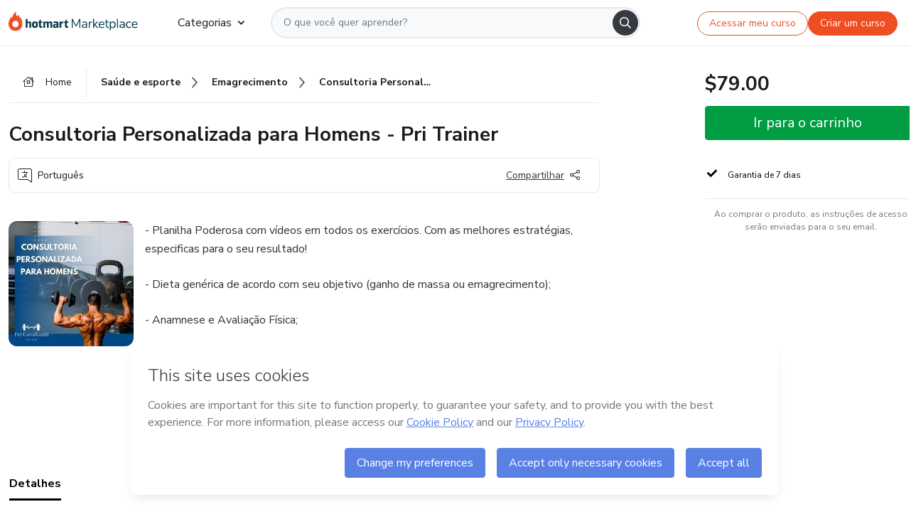

--- FILE ---
content_type: text/html;charset=UTF-8
request_url: https://sso.hotmart.com/signup?variant&noLogo&nofooter&transparent&embed&locale=pt-br&service=https%3A%2F%2Fapp.hotmart.com%2F&isEmbed=true&element=modal&url=https://sso.hotmart.com/signup?variant&noLogo&nofooter&transparent&embed&locale=pt-br&referrer=https://hotmart.com/marketplace/produtos/plano-alimentar-para-emagrecer-secjr/N72710696N
body_size: 21947
content:
<!DOCTYPE html><html id="root" lang="pt-BR">
<head>
    <meta charset="UTF-8"/><meta http-equiv="X-UA-Compatible" content="IE=edge"/><meta name="viewport" content="width=device-width, initial-scale=1, shrink-to-fit=no"/><meta name="_csrf"/><meta name="_csrf_header"
          content="_csrf"/><title>Cadastro - Hotmart</title>

    <link rel="stylesheet" type="text/css" href="/webjars/normalize.css/8.0.1/normalize-112272e51c80ffe5bd01becd2ce7d656.css" /><link rel="stylesheet" type="text/css" href="/webjars/bootstrap/5.2.0/css/bootstrap-grid.min-c7188b04e91a2f04d198acbd020e193d.css" /><link rel="stylesheet" type="text/css" href="/webjars/material-components-web/14.0.0/dist/material-components-web.min-9da9033e8d04504fe54b3dbb1298fd78.css" /><link rel="stylesheet" type="text/css" href="/webjars/mdi__font/6.5.95/css/materialdesignicons.min-39eba25ee130ff95e98b93f32a61fa70.css" /><link rel="stylesheet" type="text/css" href="https://stackpath.bootstrapcdn.com/bootstrap/4.5.0/css/bootstrap.min.css" integrity="sha384-9aIt2nRpC12Uk9gS9baDl411NQApFmC26EwAOH8WgZl5MYYxFfc+NcPb1dKGj7Sk" crossorigin="anonymous"/><link rel="stylesheet" type="text/css" href="https://fonts.googleapis.com/css?family=Nunito+Sans:400,400i,700"/><link rel="stylesheet" type="text/css" href="/themes/custom/css/custom-64662a4b0e736b5f508636d616f5a5a1.css?v=0.10.1"/><link id="favicon" rel="shortcut icon" href="/favicon-transparent-11fb4799192313dd5474a343d9cc0a17.ico" type="image/x-icon"/><script type="text/javascript">
  class ClientInfo {
    #data = null;

    constructor() {
      // Ensures CLIENT_INFO as a singleton.
      if (!window.CLIENT_INFO) this.#fetchData();
    }
    /**
     * @description
     * Fetches client info. 
     * i.e: client IP, region, timezone and so on.
     */
    async #fetchData() {
      try {
        const response = await fetch('https://api-ip.hotmart.com/api/ip/info');

        if (response.status !== 200) throw response.status;

        this.#data = await response.json();
      } catch (error) {
        console.error('[API-IP-HOTMART]', error);
      }
    }

    async #getProperty(name = '') {
      if (this.#data) return this.#data[name];

      await this.#fetchData();
      return this.#data[name];
    }

    getIp() {
      return this.#getProperty('ip');
    }
  }
  // Attaches client location information to the Window object as soon as the client-info fragment is injected.
  window.CLIENT_INFO = new ClientInfo();
</script>
<script type="text/javascript" src="/analytics/analytics-3bdb0c17ce2ae3fce698f60f34cbc64a.js"></script>
    <script type="text/javascript" src="/analytics/analytics-dataLayer-754ae0dd54359dd8b25ccd0f660e69ae.js"></script>
    <script type="text/javascript" src="/utils/fields-90a70bd5e71881f870de5af4bb22077f.js"></script>
    <link rel="canonical" href="https://sso.hotmart.com/signup" /><meta http-equiv="X-UA-Compatible" content="IE=edge"/><meta name="viewport" content="width=device-width, initial-scale=1, shrink-to-fit=no"/></head>

<body class="hot-application dark-mode new-variant embed new-variant--transparent    without-footer"
    >
    <noscript>
  <iframe src="https://www.googletagmanager.com/ns.html?id=GTM-PKWBBW7" height="0" width="0"
    style="display:none;visibility:hidden">
  </iframe>
</noscript>
    
    <script type="text/javascript">
    /*<![CDATA[*/
    var GET_SERVICE_NAME = "Business Workspace"
    var GET_THEME_NAME = "custom"
    var GET_CLIENT_ID = "8cef361b-94f8-4679-bd92-9d1cb496452d"
    var IS_LOCAL = false
    var IS_STAGING = false
    var IS_PRODUCTION = true
    var ENV = "production"
    var RETRIEVE_DEVICE_FINGERPRINT = true
    var IS_PASSWORDLESS = false
    var IS_CLARITY_ENABLED = true
    
    /**
     * Error message mapping configuration for toast error conversion system
     * 
     * @description
     * Maps error keys to message pairs (default/override) used by the toast error
     * conversion system. When a toast error appears, the system matches the
     * 'default' message and replaces it with the 'override' message for field validation.
     * 
     * @example
     * // Toast shows default message: "Authentication failed"
     * // System converts to override: "Please verify your credentials"
     */
    var ERRORS_OVERRIDE = {
        'signup.email.duplicate': {
            default: "Email existente. Identificamos que voc\u00EA j\u00E1 possui uma conta com este email na Hotmart. Recupere sua senha e\/ou fa\u00E7a login.",
            override: "Este e-mail j\u00E1 est\u00E1 associado a uma conta. <a href=\"#\" onclick=\"switchToLogin()\">Clique para entrar na sua conta.<\/a>"
        },
        'login.invalid.credentials': {
            default: "Usu\u00E1rio ou senha inv\u00E1lidos.",
            override: "Email ou senha incorretos. Verifique se digitou tudo corretamente."
        },
        'passwordless.code.invalid': {
            default: "C\u00F3digo inv\u00E1lido",
            override: "C\u00F3digo inv\u00E1lido"
        },
        'passwordless.code.expired': {
            default: "C\u00F3digo expirado",
            override: "C\u00F3digo expirado"
        },
        'passwordless.authentication.failure': {
            default: "As credenciais s\u00E3o rejeitadas\/inv\u00E1lidas e a tentativa de autentica\u00E7\u00E3o falhou.",
            override: "C\u00F3digo inv\u00E1lido"
        }
    }
</script>
<script type="text/javascript">
  const getToggle = async (name) => {
    if (!name || window.ENV === 'production') return;

    TOGGLES = window.TOGGLES || new Map();

    if (TOGGLES.has(name)) return TOGGLES.get(name);

    try {
      const response = await fetch(`/rest/v1/unleash/toggle?toggle=${name}`)

      if (response.status !== 200) return;

      const {value} = await response.json();

      TOGGLES.set(name, !!value);

      return TOGGLES.get(name);
    } catch (error) {
      console.error('TOGGLE', error)
    }
  };
</script>
    <script type="text/javascript">
  /*<![CDATA[*/
  (() => {
    if (typeof window.injectFile === 'function') return;

    window.injectFile = (type, src, id = '') => {
      if (type === 'js') {
        const script = document.createElement('script');
        script.id = id;
        script.src = src;
        script.type = 'text/javascript';
        document.head.appendChild(script);

        return;
      }
      if (type === 'css') {
        const link = document.createElement('link');
        link.id = id;
        link.href = src;
        link.rel = 'stylesheet';
        link.as = 'stylesheet';
        link.type = 'text/css';
        document.head.appendChild(link);
      }
    }
  })();
  /*]]>*/
</script>

  <link id="js-production" rel="preload" as="script" href="/themes/custom/js/custom.bundle.min.js?v=0.10.1" /><script type="text/javascript">
  /*<![CDATA[*/
  (async () => {
    const type = "js";
    const stagingSrc = "\/themes\/custom\/js\/custom.bundle.js?v=0.10.1";
    const productionSrc = "\/themes\/custom\/js\/custom.bundle.min.js?v=0.10.1";
    const TOGGLE_NAME = 'SSO_PRODUCTION_BUNDLE_ACTIVE';
    
    try {
      const toggleValue = await getToggle(TOGGLE_NAME);
      const toggleActive = ENV === 'staging' && toggleValue === true;
      const isProduction = ENV === 'production';
      const src = isProduction || toggleActive ? productionSrc : stagingSrc;
      
      window.injectFile(type, src, `bundle-${type}`);
    } catch (error) {
      console.error('[Load bundle]', error)
    }
  })();
  /*]]>*/
  </script>
<script type="text/javascript" src="/webjars/es5-shim/4.5.9/es5-shim.min-136920ce3d575efb89300c3c277555fb.js"></script>
<script type="text/javascript" src="/webjars/css-vars-ponyfill/2.4.7/dist/css-vars-ponyfill.min-dc852ae58e431362175e9c153084bc4b.js"></script>
<script type="text/javascript" src="/webjars/jquery/3.6.1/jquery.min-00727d1d5d9c90f7de826f1a4a9cc632.js"></script>
<script type="text/javascript" src="/webjars/material-components-web/14.0.0/dist/material-components-web.min-3c99031127092dd1984f2e3aa6aeed8b.js"></script>
<script type="text/javascript" src="/webjars/dompurify/2.4.3/dist/purify.min-64ed1148755a7234aadfe2083c2a730b.js"></script>
<script type="text/javascript" src="//stackpath.bootstrapcdn.com/bootstrap/4.5.0/js/bootstrap.min.js"></script>
<script type="text/javascript" src="https://cdn.jsdelivr.net/npm/jquery-validation@1.17.0/dist/jquery.validate.min.js"></script>


<script type="text/javascript" src="/js/cas-61f5fd5b78d6ef99156138850adf0698.js?v=0.10.1,/js/material.js"></script>
<script type="text/javascript" src="//static.hotmart.com/hot-gdpr/cookieconsent.min.js"></script>

<script>
    if (typeof resourceLoadedSuccessfully === "function") {
        /*<![CDATA[*/
        const isEmbedded = true;
        /*]]>*/
        if (isEmbedded) {
            resourceLoadedSuccessfullyEmbedded();
        } else {
            resourceLoadedSuccessfully();
        }
    }
    cssVars({});

    function resourceLoadedSuccessfullyEmbedded() {
        /* 
        FROM cas-server-support-thymeleaf
        VERSION 6.3.7.4
        NEED TO CHECK DIFF WHEN UPDATING APEREO CAS PLATFORM, REMOVED FOCUS TO AVOID UNWANTED SCROLL
        */
        $(document).ready(function () {
            if (trackGeoLocation) {
                requestGeoPosition();
            }

            preserveAnchorTagOnForm();
            preventFormResubmission();

            let $revealpassword = $('.reveal-password');
            $revealpassword.mouseup(function (ev) {
                $('.pwd').attr('type', 'password');
                $(".reveal-password-icon").removeClass("mdi mdi-eye-off").addClass("mdi mdi-eye");
                ev.preventDefault();
            })

            $revealpassword.mousedown(function (ev) {
                $('.pwd').attr('type', 'text');
                $(".reveal-password-icon").removeClass("mdi mdi-eye").addClass("mdi mdi-eye-off");
                ev.preventDefault();
            });

            if (typeof (jqueryReady) == 'function') {
                jqueryReady();
            }
        });
    }
    
    function redirectToLogin() {
        let destination = "/login";
        let pathname = window.location.pathname;
        if (pathname.indexOf("/oidc/authorize") >= 0) {
            destination = "/oidc/authorize";
        } else if (pathname.indexOf("/oidc/oidcAuthorize") >= 0) {
            destination = "/oidc/oidcAuthorize";
        } else if (pathname.indexOf("/oauth2.0/authorize") >= 0) {
            destination = "/oauth2.0/authorize";
        }
        window.location.href = destination + window.location.search;
    }

    $(document).ready(function () {
        $('.toast').toast({animation: true, delay: 4000});
        $('.toast').toast('show');
    });

    function saveSignupState() {
        const state = {
            referrer: document.referrer,
            url: document.URL,
            isEmbed: window.self !== window.top,
            when: new Date()
        };

        localStorage.setItem("sso.signup.state", JSON.stringify(state));
    }
    
    function saveLoginState() {
        let origin;
        let ssoDomain = document.location.protocol + "//" + document.location.host;
        if (document.referrer && document.referrer.substring(0, ssoDomain.length) !== ssoDomain) {
            origin = document.referrer.split("?")[0];
        }

        /*<![CDATA[*/
        let propertyReferrer = ""
        /*]]>*/
        if(propertyReferrer != '') {
           origin = propertyReferrer;
        }

        let state;
        if (localStorage.getItem("sso.state")) {
            state = JSON.parse(localStorage.getItem("sso.state"));
            state.url = document.URL;
            state.referrer = origin ? origin : state.referrer;
            state.when = new Date();
        } else {
            state = {
                referrer: origin,
                url: document.URL,
                when: new Date()
            };
        }

        localStorage.setItem("sso.state", JSON.stringify(state));
    }

    function getUrlParameter(sUrl, sParam) {
        const sQueryString = sUrl.substring(sUrl.indexOf('?') + 1);
        let sPageURL = sQueryString,
            sURLVariables = sPageURL.split('&'),
            sParameterName,
            i;

        for (i = 0; i < sURLVariables.length; i++) {
            sParameterName = sURLVariables[i].split('=');

            if (sParameterName[0] === sParam) {
                return sParameterName[1] === undefined ? true : decodeURIComponent(sParameterName[1]);
            }
        }
    }

    function resolveRedirectUrl(fallbackUrl) {
        const sState = localStorage.getItem("sso.state");
        if (sState) {
            const state = JSON.parse(sState);
            if (state.referrer) {
                return state.referrer;
            } else {
                const service = getUrlParameter(state.url, "service");
                if (service) {
                    const url = getUrlParameter(service, "redirect_uri");
                    if (url) {
                        return url;
                    }

                    return service;
                }
            }
        }

        return fallbackUrl;
    }

    function loginEvent(url) {
        const transformedUrl = convertToSnakeCase(url.replace(/https_|http_|www_|_com|_br/g,''));
        analyticsEvent(GET_SERVICE_NAME, "Login", "Login", "Login", "login_" + transformedUrl);
    }

    function handleLoginRedirect(element) {
        /*<![CDATA[*/
        const fallbackUrl = "https://www.hotmart.com/pt-BR";
        /*]]>*/

        const url = resolveRedirectUrl(fallbackUrl);
        loginEvent(url)
        element.attr("href", url);
        window.top.location.href = url;
    }

    function togglePassword(button, fieldId) {
        const field = document.getElementById(fieldId);
        button.classList.add("mystyle");
        if (field.type === "password") {
            field.type = "text";
            // TODO replace only svg reference
            button.innerHTML = "<svg class=\"svg-inline--fa fa-eye-slash fa-w-20\" aria-hidden=\"true\" focusable=\"false\" data-prefix=\"far\" data-icon=\"eye-slash\" role=\"img\" xmlns=\"http://www.w3.org/2000/svg\" viewBox=\"0 0 640 512\" data-fa-i2svg=\"\"><path fill=\"currentColor\" d=\"M634 471L36 3.51A16 16 0 0 0 13.51 6l-10 12.49A16 16 0 0 0 6 41l598 467.49a16 16 0 0 0 22.49-2.49l10-12.49A16 16 0 0 0 634 471zM296.79 146.47l134.79 105.38C429.36 191.91 380.48 144 320 144a112.26 112.26 0 0 0-23.21 2.47zm46.42 219.07L208.42 260.16C210.65 320.09 259.53 368 320 368a113 113 0 0 0 23.21-2.46zM320 112c98.65 0 189.09 55 237.93 144a285.53 285.53 0 0 1-44 60.2l37.74 29.5a333.7 333.7 0 0 0 52.9-75.11 32.35 32.35 0 0 0 0-29.19C550.29 135.59 442.93 64 320 64c-36.7 0-71.71 7-104.63 18.81l46.41 36.29c18.94-4.3 38.34-7.1 58.22-7.1zm0 288c-98.65 0-189.08-55-237.93-144a285.47 285.47 0 0 1 44.05-60.19l-37.74-29.5a333.6 333.6 0 0 0-52.89 75.1 32.35 32.35 0 0 0 0 29.19C89.72 376.41 197.08 448 320 448c36.7 0 71.71-7.05 104.63-18.81l-46.41-36.28C359.28 397.2 339.89 400 320 400z\"></path></svg>";
        } else {
            field.type = "password";
            // TODO replace only svg reference
            button.innerHTML = "<svg class=\"svg-inline--fa fa-eye fa-w-18\" aria-hidden=\"true\" focusable=\"false\" data-prefix=\"far\" data-icon=\"eye\" role=\"img\" xmlns=\"http://www.w3.org/2000/svg\" viewBox=\"0 0 576 512\" data-fa-i2svg=\"\"><path fill=\"currentColor\" d=\"M288 144a110.94 110.94 0 0 0-31.24 5 55.4 55.4 0 0 1 7.24 27 56 56 0 0 1-56 56 55.4 55.4 0 0 1-27-7.24A111.71 111.71 0 1 0 288 144zm284.52 97.4C518.29 135.59 410.93 64 288 64S57.68 135.64 3.48 241.41a32.35 32.35 0 0 0 0 29.19C57.71 376.41 165.07 448 288 448s230.32-71.64 284.52-177.41a32.35 32.35 0 0 0 0-29.19zM288 400c-98.65 0-189.09-55-237.93-144C98.91 167 189.34 112 288 112s189.09 55 237.93 144C477.1 345 386.66 400 288 400z\"></path></svg>";
        }
    }

    function clearSessionAndRedirect(redirectUrl) {
        const urlLogin = "https:\/\/sso.hotmart.com\/signup?variant\u0026noLogo\u0026nofooter\u0026transparent\u0026embed\u0026locale=pt-br\u0026service=https%3A%2F%2Fapp.hotmart.com%2F\u0026isEmbed=true\u0026element=modal\u0026url=https:\/\/sso.hotmart.com\/signup?variant\u0026noLogo\u0026nofooter\u0026transparent\u0026embed\u0026locale=pt-br\u0026referrer=https:\/\/hotmart.com\/marketplace\/produtos\/plano-alimentar-para-emagrecer-secjr\/N72710696N";
        const redirect = urlLogin || redirectUrl

        $('body').append('<div id="clearSessionDiv" class="d-none"></div>');
        $('<iframe>', {
            id: 'clearSessionIframe',
            src: location.origin + '/logout',
            onload: function () {
                setTimeout(function () {location.href = redirect;}, 500);
            }
        }).appendTo('#clearSessionDiv');
    }

    const clearUrlParam = (paramName = '') => {
        const url = new URL(window.location.href)
        const urlLogin = "https:\/\/sso.hotmart.com\/signup?variant\u0026noLogo\u0026nofooter\u0026transparent\u0026embed\u0026locale=pt-br\u0026service=https%3A%2F%2Fapp.hotmart.com%2F\u0026isEmbed=true\u0026element=modal\u0026url=https:\/\/sso.hotmart.com\/signup?variant\u0026noLogo\u0026nofooter\u0026transparent\u0026embed\u0026locale=pt-br\u0026referrer=https:\/\/hotmart.com\/marketplace\/produtos\/plano-alimentar-para-emagrecer-secjr\/N72710696N";
        const redirect = urlLogin || url.href
        
        url.searchParams.delete(paramName)
        window.history.replaceState(null, '', url)

        window.location.href = redirect
    }

    const convertToSnakeCase = string => {
        return string.replace(/\W+/g, " ")
            .split(/ |\B(?=[A-Z])/)
            .map(word => word.toLowerCase())
            .join('_');
    }

    const createUUID = () => {
        return 'xxxxxxxx-xxxx-4xxx-yxxx-xxxxxxxxxxxx'.replace(/[xy]/g, c => {
            const r = (Math.random() * 16) | 0;
            const v = c === 'x' ? r : (r & 0x3) | 0x8;
            return v.toString(16);
        });
    }

    // Redirects the user to the correct domain if they are on a surrogate domain
    function redirectIfSurrogate() {
        const currentUrl = new URL(window.location.href);
        
        if (currentUrl.host.includes('-surrogate')) {
            const updatedHost = currentUrl.host.replace('-surrogate', '');
            
            currentUrl.host = updatedHost;
            
            window.location.href = currentUrl.toString();
        }
    }

    redirectIfSurrogate();
    
    scriptRunner = (fn) => {
        document.readyState === 'complete' ? fn() : window.addEventListener('load', fn)
    }
</script>
    <script>
  /*<![CDATA[*/
  var trackGeoLocation = false;
  var googleAnalyticsTrackingId = null;
  /*]]>*/
</script>
    <script type="text/javascript">
        $(document).ready(function () {
            let csrf = $('meta[name="_csrf"]').attr('content');
            let csrfHeader = $('meta[name="_csrf_header"]').attr('content');
            $('form').each(function () {
                $(this).append('<input type="hidden" name="' + csrfHeader + '" value="' + csrf + '"/>');
            });
        });
    </script>
<script type="text/javascript" src="/utils/cookies-6ba433f6da7132f97750cf18e2b4a74e.js"></script>
    <div class="modal fade" id="app-modal" tabindex="-1" role="dialog" aria-labelledby="myModalLabel" aria-hidden="true">
    <div class="modal-dialog modal-dialog-centered" role="document">
      <div class="modal-content">
        <button type="button" id="iconClose" class="close" data-dismiss="modal" aria-label="Close">
          <span aria-hidden="true">&times;</span>
        </button>
        <img loading="lazy" id="modal-image" alt="Icon modal"><div class="modal-header" id="modal-header">
          <h5 class="modal-title text-center" id="modal-title">Título do Modal</h5>
        </div>
        <div class="modal-body" id="modal-body"></div>
        <div class="modal-footer" id="modal-footer">
          <button type="button" id="buttonClose" class="btn modal-btn-close" data-dismiss="modal">Fechar</button>
          <button type="button" class="btn btn-primary modal-btn-action" id="actionButton">Salvar mudanças</button>
        </div>
      </div>
    </div>
  </div>

  
<script type="text/javascript">
  /*<![CDATA[*/
    const title = "Os Cookies est\u00E3o desativados";
    const body = "Os Cookies do seu navegador est\u00E3o desativados. Ative-os para acesar a plataforma. <a href=\"https:\/\/help.hotmart.com\/pt-BR\/article\/como-permitir-cookies-no-seu-navegador\/17198106086285\" class=\"font-weight-bold modal__link\" target=\"_blank\">Saiba mais<\/a>";
    const textActionButton = "Tentar novamente";
  /*]]>*/

  window.addEventListener('load', () => {
    if (!navigator.cookieEnabled) {
      const modal = new window.Modal();
      modal.show({
        title,
        body,
        textActionButton,
        hideCloseButton: true,
        hideCloseIcon: true,
        disableBackdrop: true,
        actionCallback: () => {
          window.location.reload();
        }
      });
    }
  })
  </script>
<main role="main" class="hot-login">
        <div id="loader" class="loader">
            <span class="spinner-border" role="status" aria-hidden="true"></span>
        </div>

        <div class="hot-authentication">
            <div id="authentication-wrapper" class="authentication-sidebar">
                <header id="login-custom-header" class="login-custom-header hidden">
        <hc-h id="header-title"size="small">Logo</hc-h>
    <img id="login-custom-header-logo" class="login-custom-header-logo hidden"><hc-button 
        id="help-button" class="hidden" variation="secondary" context="neutral" size="small"
        href="https://help.hotmart.com/pt-br/article/39413024793613/" target="_blank">
            <i slot="icon" class="fa-light fa-pen">
                <svg xmlns="http://www.w3.org/2000/svg" viewBox="0 0 512 512" class="circle-question" fill="#707780" width="14px"><!--!Font Awesome Free v7.0.1 by @fontawesome - https://fontawesome.com License - https://fontawesome.com/license/free Copyright 2025 Fonticons, Inc.--><path d="M464 256a208 208 0 1 0 -416 0 208 208 0 1 0 416 0zM0 256a256 256 0 1 1 512 0 256 256 0 1 1 -512 0zm256-80c-17.7 0-32 14.3-32 32 0 13.3-10.7 24-24 24s-24-10.7-24-24c0-44.2 35.8-80 80-80s80 35.8 80 80c0 47.2-36 67.2-56 74.5l0 3.8c0 13.3-10.7 24-24 24s-24-10.7-24-24l0-8.1c0-20.5 14.8-35.2 30.1-40.2 6.4-2.1 13.2-5.5 18.2-10.3 4.3-4.2 7.7-10 7.7-19.6 0-17.7-14.3-32-32-32zM224 368a32 32 0 1 1 64 0 32 32 0 1 1 -64 0z"/></svg>
            </i>
            <slot>Ajuda</slot>
        </hc-button>
</header>
                <div id="wrapper-card" class="authentication authentication-wrapper d-flex flex-column ">
                        <div class="authentication__main-content authentication-sidebar-content d-flex flex-column justify-content-end h-100 justify-content-center">
                            <div class="d-flex w-100 align-items-center justify-content-center login-title">
                                <hc-p id="brand-name"></hc-p>
                                <img id="brand-logo" class="brand-logo hidden" alt="Logo"></div>
                            <hc-h id="screen-title" class="page-title" size="small" strong>Criar conta</hc-h>
        <hc-p size="micro" id="signup">
            <span>Cadastro rápido, seguro e do seu jeito.</span>
        </hc-p>
        <form class="signup-form d-flex flex-column h-100" method="post" id="fm2" autocomplete="off">
            <div id="social-login-custom">
  <script type="text/javascript" defer>
    const signUpProvider = "1";
    const signUpProviderOk = "0";
    const signUpUserProfile = "SELLER";
    const signUpUrl = "\/signup?service=https%3A%2F%2Fapp.hotmart.com%2F";
    const isTemplateHotmartApp = GET_THEME_NAME === 'hotmart-app';

    function redirect(button) {
      const href = button?.getAttribute('data-href');
      const url = new URL(href, window.location.origin);
      const serviceEncoded = url.searchParams.get('service');

      if (window.RETRIEVE_DEVICE_FINGERPRINT && window.DEVICE_FINGERPRINT && serviceEncoded) {
        const serviceUrl = new URL(serviceEncoded);
        const did = window.DEVICE_FINGERPRINT;
        serviceUrl.searchParams.append('did', did);
        url.searchParams.set('service', serviceUrl.toString());
      }
      
      window.top.location.href = url.toString();
    }

    function showAgreeErrorToast() {
      const toastElement = document.getElementById('toast-error-agree')
      toastElement?.classList.remove('d-none');
      $('.toast').toast({ animation: true, delay: 4000 });
      $('.toast').toast('show');
    }

    function updateUrlWithParams(baseLocation, providerSelected) {
      const agreeCheckBox = document.getElementById('agreeCheckBox');
      const seller = document.getElementById('seller');
      const buyer = document.getElementById('buyer');

      let location = `${baseLocation}&providerSelected=${providerSelected}`;

      if (!agreeCheckBox?.checked) {
        location += '&agreeCheckBoxUnChecked=1';
      } else if (seller?.checked) {
        location += '&userProfile=SELLER';
      } else if (buyer?.checked || isTemplateHotmartApp) {
        location += '&userProfile=BUYER';
      }

      return location;
    }

    function validAgreeCheckBox() {
      const agreeCheckBox = document.getElementById('agreeCheckBox');
      return agreeCheckBox?.checked
    }

    function handleSignUpProvider(button) {
      const providerSelected = button.getAttribute("providerSelected");
      const providerInput = document.getElementById('providerSelected');
      let location = button.getAttribute('data-href');

      if (signUpProvider === '1' && signUpProviderOk === '0') {
        if (providerInput && providerSelected) {
          providerInput.value = providerSelected;
          location = updateUrlWithParams(signUpUrl, providerSelected);
        }
        syncAgreeCheckBoxState();
      }

      if (validAgreeCheckBox()) {
        window.top.location.href = location;
      } else {
        showAgreeErrorToast()
      }
    }

    function syncAgreeCheckBoxState() {
      const url = new URL(window.location.href);
      const agreeCheckBox = document.getElementById('agreeCheckBox');

      if (agreeCheckBox.checked) {
        url.searchParams.delete('agreeCheckBoxUnChecked');
        window.history.replaceState(null, '', url);
      }
    }

    function modalSignupApple(button) {
      if (!window.Modal) return;

      const modal = new window.Modal();
      const title = "Compartilhe seu email e melhore sua experi\u00EAncia";
      const body = "<p>Ao usar Apple para seu cadastro, voc\u00EA pode <strong>compartilhar<\/strong> ou <strong>ocultar<\/strong> seu email.<\/p><p>Se voc\u00EA optar por <strong>ocultar seu email<\/strong>, <strong>n\u00E3o conseguiremos identificar sua conta<\/strong> e direcionar as compras Hotmart para ela.<\/p><p>Sugerimos que selecione a op\u00E7\u00E3o <strong>Compartilhar Meu Email<\/strong> para uma melhor experi\u00EAncia com nossos produtos.<\/p>";
      const textButtonAction = "Ir para cadastro Apple";
      const textCloseButton = "Fechar";

      if (validAgreeCheckBox()) {
        modal.show({
          title: title,
          body: body,
          textActionButton: textButtonAction,
          textCloseButton: textCloseButton,
          image: 'themes/hotmart/images/modal-signup-apple.svg',
          disableBackdrop: true,
          actionCallback: () => {
            modal.hide();
            handleSignUpProvider(button);
          }
        });
      } else {
        showAgreeErrorToast()
      }
    }

    if (signUpProviderOk === '1') {
      const idProviderButton = 'providerButton_' + document.getElementById('providerSelected').value;
      const providerButton = document.getElementById(idProviderButton);

      if (providerButton) {
        analyticsEvent(GET_SERVICE_NAME, 'CreateYourAccount', 'CreateAnAccount', signUpUserProfile);
        redirect(providerButton);
      }
    }
  </script>

  <style>
    .sso-providers__button {
      flex: 1;
      font-size: 16px;
      width: 100%;
      font-weight: 400;
      height: 44px;
      border: 1px solid #D9D9D9;
      border-radius: 5px;
      background-color: transparent;
      margin-bottom: 10px;
    }

    .sso-providers__button__icon {
      font-size: 16px;
    }

    body.hot-application .sso-providers__button svg {
      fill: #000;
    }

    body.new-variant--light .sso-providers__button svg {
      fill: #fff;
    }

    body.new-variant--dark .sso-providers__button svg {
      fill: #000;
    }

    body.new-variant:not(.new-variant--light):not(.new-variant--dark) .sso-providers__button svg {
      fill: #000;
    }

    .sso_providers__button__dark {
      border: 0.87px solid #000;
    }

    .sso-providers__button__text {
      margin-left: 10px;
    }

    body.new-variant--dark span {
      color: #000 !important;
    }

    /* LIGHT/DARK MODE TEMPLATE CUSTOM */
    .dark-mode span {
      color: #fff !important;
    }

    .dark-mode .icon-white path {
      fill: #fff;
    }

    .divider-line {
      border-bottom: 1px solid #D9D9D9;
      margin: 10px 0;
      flex-basis: 45%;
    }

    .divider-container {
      display: flex;
      justify-content: center;
      column-gap: 5%;
      margin-bottom: var(--spacer-3);
    }

    .top-variant {
      margin-bottom: var(--spacer-4);
    }
  </style>
    <!-- SSO providers divider --><div role="alert" id="toast-error-agree" class="toast d-none" aria-live="assertive" aria-atomic="true">
    <div class="toast-body">
      <p class="mb-0">Aceite os Termos de Uso da Hotmart para continuar</p>
    </div>
  </div>
  <!-- Signin/up google --><div class="sso_providers">
    <!-- Render Google button first --><button track-event type="button"
          id="providerButton_google2" providerSelected="google2" class="sso-providers__button"
          onclick="handleSignUpProvider(this)" data-href="clientredirect?client_name=Google&amp;service=https%3A%2F%2Fapp.hotmart.com%2F&amp;locale=pt-br">

          <svg xmlns="http://www.w3.org/2000/svg" width="16" class="sso-providers__button__icon svg-inline--fa"
            viewBox="-3 0 262 262" preserveAspectRatio="xMidYMid">
            <path
              d="M255.878 133.451c0-10.734-.871-18.567-2.756-26.69H130.55v48.448h71.947c-1.45 12.04-9.283 30.172-26.69 42.356l-.244 1.622 38.755 30.023 2.685.268c24.659-22.774 38.875-56.282 38.875-96.027"
              fill="#4285F4" /><path
              d="M130.55 261.1c35.248 0 64.839-11.605 86.453-31.622l-41.196-31.913c-11.024 7.688-25.82 13.055-45.257 13.055-34.523 0-63.824-22.773-74.269-54.25l-1.531.13-40.298 31.187-.527 1.465C35.393 231.798 79.49 261.1 130.55 261.1"
              fill="#34A853" /><path
              d="M56.281 156.37c-2.756-8.123-4.351-16.827-4.351-25.82 0-8.994 1.595-17.697 4.206-25.82l-.073-1.73L15.26 71.312l-1.335.635C5.077 89.644 0 109.517 0 130.55s5.077 40.905 13.925 58.602l42.356-32.782"
              fill="#FBBC05" /><path
              d="M130.55 50.479c24.514 0 41.05 10.589 50.479 19.438l36.844-35.974C195.245 12.91 165.798 0 130.55 0 79.49 0 35.393 29.301 13.925 71.947l42.211 32.783c10.59-31.477 39.891-54.251 74.414-54.251"
              fill="#EB4335" /></svg>
          <span class="sso-providers__button__text">Entrar com Google</span>
        </button>
      <!-- Signin/up apple --><!-- Render Apple button second --><button track-event type="button"
          id="providerButton_apple" providerSelected="apple" class="sso-providers__button"
          onclick="modalSignupApple(this)" data-href="clientredirect?client_name=Apple&amp;service=https%3A%2F%2Fapp.hotmart.com%2F&amp;locale=pt-br">

          <svg xmlns="http://www.w3.org/2000/svg" width="16"
            class="sso-providers__button__icon icon-white svg-inline--fa" viewBox="0 0 17 21" fill="none">
            <path
              d="M14.2182 10.6686C14.2093 9.01443 14.9501 7.76593 16.4496 6.84646C15.6106 5.63402 14.3432 4.96695 12.6696 4.83624C11.0853 4.71004 9.35373 5.76923 8.72001 5.76923C8.05059 5.76923 6.51537 4.88131 5.31041 4.88131C2.82016 4.92188 0.173706 6.88702 0.173706 10.8849C0.173706 12.0658 0.387921 13.2858 0.816352 14.5448C1.38759 16.1989 3.44942 20.2554 5.6005 20.1878C6.72513 20.1608 7.51951 19.381 8.98331 19.381C10.4025 19.381 11.1389 20.1878 12.3929 20.1878C14.5618 20.1563 16.4273 16.4694 16.9718 14.8107C14.062 13.427 14.2182 10.7542 14.2182 10.6686ZM11.6922 3.26773C12.9106 1.80739 12.799 0.477765 12.7633 0C11.6878 0.063101 10.4427 0.739183 9.73307 1.57302C8.95208 2.46545 8.4924 3.56971 8.59059 4.8137C9.75538 4.90385 10.8175 4.29988 11.6922 3.26773Z" /></svg>
          <span class="sso-providers__button__text">Entrar com Apple</span>
        </button>
      <input type="hidden" id="providerSelected" name="providerSelected"
      value="SELLER" /></div>

  <div id="sso-providers-divider">
    <div>
      <div class="divider-container">
        <div class="divider-line"></div>
          <span class="text-muted">ou</span>
        <div class="divider-line"></div>
      </div>
    </div>
  </div>
  </div>
<div class="flex-grow-1 d-flex flex-column align-items-center">
                    <hc-form-field>
                        <label class="auth__profile-text" for="name">Nome</label>
                        <input id="name"
                            tabindex="1"
                            type="text"
                            placeholder="Seu nome completo" name="name" value=""
                        /></hc-form-field> 

                    <hc-form-field>
                        <label slot="label" for="username">Email</label>
                        <input id="username"
                            tabindex="2"
                            type="text"
                            placeholder="Seu email" name="username" value=""
                        /></hc-form-field> 

                <hc-form-field icon-position="end">
                    <label slot="label" for="password">Senha</label>
                    <input id="password"
                        type="password"
                        name="password"
                        tabindex="3"
                        maxlength="20"
                        placeholder="Digite a senha desejada" value=""
                    /><span class="js-show-password">
                        <button type="button" class="hot-btn--link mb-2" onclick="togglePassword(this, 'password')">
                            <svg class="svg-inline--fa fa-eye fa-w-18" aria-hidden="true" focusable="false" data-prefix="far" data-icon="eye" role="img" xmlns="http://www.w3.org/2000/svg" viewBox="0 0 576 512" data-fa-i2svg=""><path fill="currentColor" d="M288 144a110.94 110.94 0 0 0-31.24 5 55.4 55.4 0 0 1 7.24 27 56 56 0 0 1-56 56 55.4 55.4 0 0 1-27-7.24A111.71 111.71 0 1 0 288 144zm284.52 97.4C518.29 135.59 410.93 64 288 64S57.68 135.64 3.48 241.41a32.35 32.35 0 0 0 0 29.19C57.71 376.41 165.07 448 288 448s230.32-71.64 284.52-177.41a32.35 32.35 0 0 0 0-29.19zM288 400c-98.65 0-189.09-55-237.93-144C98.91 167 189.34 112 288 112s189.09 55 237.93 144C477.1 345 386.66 400 288 400z"></path></svg>
                        </button>
                    </span>
                </hc-form-field>

                <hc-form-field icon-position="end">
                    <label slot="label" for="passwordConfirmation">Confirmar senha</label>
                    <input id="passwordConfirmation"
                        type="password"
                        name="passwordConfirmation"
                        tabindex="4"
                        maxlength="20"
                        placeholder="Digite a senha novamente" value=""
                    /><span class="js-show-password">
                        <button type="button" class="hot-btn--link mb-2" onclick="togglePassword(this, 'passwordConfirmation')">
                            <svg class="svg-inline--fa fa-eye fa-w-18" aria-hidden="true" focusable="false" data-prefix="far" data-icon="eye" role="img" xmlns="http://www.w3.org/2000/svg" viewBox="0 0 576 512" data-fa-i2svg=""><path fill="currentColor" d="M288 144a110.94 110.94 0 0 0-31.24 5 55.4 55.4 0 0 1 7.24 27 56 56 0 0 1-56 56 55.4 55.4 0 0 1-27-7.24A111.71 111.71 0 1 0 288 144zm284.52 97.4C518.29 135.59 410.93 64 288 64S57.68 135.64 3.48 241.41a32.35 32.35 0 0 0 0 29.19C57.71 376.41 165.07 448 288 448s230.32-71.64 284.52-177.41a32.35 32.35 0 0 0 0-29.19zM288 400c-98.65 0-189.09-55-237.93-144C98.91 167 189.34 112 288 112s189.09 55 237.93 144C477.1 345 386.66 400 288 400z"></path></svg>
                        </button>
                    </span>
                </hc-form-field>

                <hc-p size="nano">
                    <span>A senha deve conter: mais de 7 caracteres, letras e números</span>
                </hc-p>

                <div id="userProfileOptions" class="hidden">
                    <p class="auth__profile-text mb-2">O que você busca na Hotmart?</p>
        
                    <div class="auth__profile-box mb-4 d-flex flex-wrap">
                      <input tabindex="5" id="seller" class="auth__profile-input d-none" type="radio" name="profile" value="SELLER" checked="checked"><label class="auth__profile-label p-3 flex-grow-1 m-0 w-50 text-center position-relative text-capitalize"
                             for="seller">Vender Produtos</label>
                      <input tabindex="6" id="buyer" class="auth__profile-input d-none" type="radio" name="profile" value="BUYER"><label class="auth__profile-label p-3 flex-grow-1 m-0 w-50 text-center position-relative text-capitalize"
                             for="buyer">Comprar Produtos</label>
                    </div>
                </div>

                <input id="sparkleSignupProfile" type="hidden" name="profile" value="" style="display: none;"/><div class="hot-custom-control hot-custom-checkbox text-left mb-3 mt-4">
                    <input track-event tabindex="7" name="agreementAccepted" type="checkbox" class="hot-custom-control__input" id="agreeCheckBox" value="true"><input type="hidden" name="_agreementAccepted" value="on"/><label class="hot-custom-control__label" for="agreeCheckBox">
                      <hc-p size="micro">Estou ciente e concordo com o <a href="https://www.hotmart.com/tos" class="showcase-link" target="_blank">Termos de Uso</a> e com a <a href="https://www.hotmart.com/pp" class="showcase-link" target="_blank">Políticas</a> da Hotmart.</hc-p>
                    </label>
                  </div>
       
                    <button class="hot-btn hot-btn--custom-brand auth-login w-100 mb-4 p-btn auth-line-height auth-border-radius"
                    track-event
                    data-test-id="signup-submit"
                    name="submit"
                    accesskey="l"
                    tabindex="7"
                    type="submit"
                    id="signup-submit">
                        <span id="text-btn-register">Cadastre-se agora</span>
                        <span id="spinner" class="spinner-border spinner-border-sm" role="status" aria-hidden="true"></span>
                    </button>
                    
                    <div class="d-flex justify-content-center no-footer">
                        <span>Já tem uma conta?</span>
                        <a class="ml-1"
                            track-event
                            id="already-have-account"
                            onclick="analyticsEvent(GET_SERVICE_NAME, 'CreateYourAccount', 'AlreadyHaveAnAccount', 'AlreadyHaveAnAccount')"
                            target="_top"
                            href="/login?variant&amp;noLogo&amp;nofooter&amp;transparent&amp;embed&amp;locale=pt-br&amp;service=https%3A%2F%2Fapp.hotmart.com%2F&amp;isEmbed=true&amp;element=modal&amp;url=https://sso.hotmart.com/signup?variant&amp;noLogo&amp;nofooter&amp;transparent&amp;embed&amp;locale=pt-br&amp;referrer=https://hotmart.com/marketplace/produtos/plano-alimentar-para-emagrecer-secjr/N72710696N">
                             <span>Acesse aqui</span>
                         </a>
                    </div>

                    <div id="powered-by" class="d-flex justify-content-center align-items-center login-powered-by">
  <p class="mb-0 mr-2 mt-1">
    Powered by
  </p>
  <img id="powered-by-image" src="themes/custom/images/hot-logo-dark.svg" alt="Powered by Hotmart"/></div>

                    <input type="hidden" name="embedFlow" id="embedFlow" value="true"/><input type="hidden" name="execution" value="[base64]"/><input type="hidden" name="_eventId" value="submit"/><input type="hidden" name="geolocation"/></div>
        </form>
        <script type="text/javascript">
    function sanitizeHTML (value) {
        return DOMPurify.sanitize(value, { ALLOWED_TAGS: ['#text'] })
    }

    function switchToLogin() {
        const currentUrl = new URL(window.location.href);
        window.location.href = '/login' + currentUrl.search;
    }

    function signupRolePerService() {
        /*<![CDATA[*/
        const signupRoleDefaultValue = "";
        /*]]>*/
        const userProfileOptions = document.getElementById('userProfileOptions');
        const sparkleSignupProfile = document.getElementById('sparkleSignupProfile');
        const sellerCheckbox = document.getElementById('seller');
        const buyerCheckbox = document.getElementById('buyer');

        const normalizedValue = signupRoleDefaultValue.trim().toUpperCase();

        if (!normalizedValue || normalizedValue === '') {
            userProfileOptions.classList.remove('hidden');
            if (sparkleSignupProfile) {
                sparkleSignupProfile.style.display = 'none';
            }
        } else {
            userProfileOptions.classList.add('hidden');

            if (sellerCheckbox) sellerCheckbox.checked = false;
            if (buyerCheckbox) buyerCheckbox.checked = false;

            if (sparkleSignupProfile) {
                sparkleSignupProfile.value = normalizedValue;
                sparkleSignupProfile.style.display = 'block';
            }
        }
    }
    
    /*<![CDATA[*/
    $(document).ready(function () {
      const userUuid = window.SSO_USER ? window.SSO_USER?.get('uuid') : null;

      $("#spinner").hide()
      
      signupRolePerService()
      
      document.getElementById('fm2').addEventListener("submit", (e) => {
        const formData = new FormData(e.target)
        const formProps = Object.fromEntries(formData)
        const newValueName = sanitizeHTML(formProps.name)
        const newValueUsername = sanitizeHTML(formProps.username)
        
        document.getElementById('name').value = newValueName
        document.getElementById('username').value = newValueUsername
      })
      
      
      $('.auth__profile-input').change(function(){
          const selectedRadio = $(this).val().toLowerCase();
          $('.agreement-inner').hide();
          $('.agreement-inner.inner-' + selectedRadio).show();
      });

      $.validator.addMethod("password",function(value,element){
          return this.optional(element) || /^((?=.*\d)(?=.*[a-zA-Z])\S{7,20})$/g.test(value);
      },"No m\u00EDnimo 7 caracteres, com ao menos uma letra e um n\u00FAmero.");

      $("#fm2").validate({
              rules: {
                  name: {
                      required: true,
                  },
                  username: {
                      required: true,
                      email: true
                  },
                  password: {
                      required: true,
                      password: true,
                  },
                  passwordConfirmation: {
                      required: true,
                      password: true,
                  },
                  agreementAccepted: {
                    required: true
                  }
              },
              errorClass: 'invalid-feedback',

              onkeyup: function(element, event) {
                  this.element(element);
              },
              invalidHandler: function() {
                  $("#spinner").hide()
                  $(":submit").attr("disabled", false);
              },
              highlight: function(element) {
                  $(element).closest('input').addClass('is-invalid');
              },
              unhighlight: function(element) {
                  $(element).closest('input').removeClass('is-invalid');
              },
              submitHandler: function() {
                  $("#text-btn-register").hide()
                  $("#spinner").show()
                  $(":submit").attr("disabled", true);
                  if(hasFieldValue('#name') &&
                    isValidEmail('#username') &&
                    isValidPassword('#password') &&
                    isValidPassword('#passwordConfirmation') &&
                    isRadioSelected('.auth__profile-input') &&
                    isFieldChecked('#agreeCheckBox')) {
                      saveSignupState();
                  }
                  // TODO: remover evento após rollout do signup code
                  analyticsEvent(GET_SERVICE_NAME, 'CreateYourAccount', 'CreateAnAccount', $("input[type='radio']:checked").val(), convertToSnakeCase(`signup${GET_SERVICE_NAME}`));

                  analyticsEventV2(
                    GET_SERVICE_NAME,
                    'signup_form_submit',
                    {
                        cm_signup_form_submit: 1,
                        signup_uuid: userUuid,
                        email: $('#username').val()
                    }
                  );

                  return true;
              },
              /*<![CDATA[*/
              messages: {
                  name: {
                      required: "Nome completo \u00E9 obrigat\u00F3rio"
                  },
                  username: {
                      required: "Email \u00E9 obrigat\u00F3rio",
                      email: "Digite um endere\u00E7o de email v\u00E1lido"
                  },
                  password: {
                      required: "Senha \u00E9 obrigat\u00F3ria",
                  },
                  passwordConfirmation: {
                      required: "Senha \u00E9 obrigat\u00F3ria",
                  },
                  agreementAccepted: {
                    required: "Aceite os Termos de Uso da Hotmart para continuar"
                  }
              }
          });
          /*]]>*/

        analyticsPageViews(
            GET_SERVICE_NAME,
            "Sign Up",
            "Create Your Account",
            GET_THEME_NAME,
            {
                signup_uuid: userUuid,
                cm_signup_page: 1
            }
        )
  });
</script>
        <script type="text/javascript">

  (async () => {
    const ssoProd = 'sso.hotmart.com';
    const ssoStg = 'sso.buildstaging.com';
    const isLocal = window.location.host !== ssoProd && window.location.host !== ssoStg;
    
    const urlTrackingStg = 'https://tracking-api.buildstaging.com';
    const urlTrackingProd = 'https://tracking-api.hotmart.com';
    
    const trackingApi = window.location.host === ssoProd ? urlTrackingProd : urlTrackingStg;
    
    sendDatahub = async (data) => {
      try {
        if (isLocal) {
          localStorage.setItem(`hot-sso:event${Date.now()}`, JSON.stringify(data));
          return;
        }
        const response = await fetch(`${trackingApi}/rest/track/event/json`, {
          method: 'POST',
          body: JSON.stringify(data)
        })
        return response;
      } catch (error) {
        console.error('[HOT-SSO-datahub-track]', error);
      }
    };
  })();
</script>

  <script type="text/javascript">
    const uuid = createUUID();
    
    const WAF_STATUS = { 
      LOADING: 'LOADING',
      SUCCESS: 'SUCCESS',
      ERROR: 'ERROR',
      INITIAL: 'INITIAL'
    };

    const WAF = {
      status: WAF_STATUS.INITIAL
    }

    const buildObjDatahub = async (token, error) => {
      const obj = {
        system: 'hot_sso',
        entity: 'bot_control',
        action: 'client_audit',
        event_version: '1.1',
        data_version: '2.0',
        type: 'hot_sso-bot_control-client_audit',
        event: {
          uuid: uuid,
          token: token || '',
          url: window.location.href,
          userAgent: window.navigator.userAgent,
          template: GET_THEME_NAME,
          serviceName: GET_SERVICE_NAME,
          clientId: GET_CLIENT_ID,
          error: {
            columnNumber: error?.columnNumber || null,
            lineNumber: error?.lineNumber || null,
            fileName: error?.fileName || '',
            message: error?.message || '',
            stack: error?.stack || '',
          },
          status: error ? 'ERROR' : 'SUCCESS'
        }
      }
      await sendDatahub(obj);
    }

    const wafScriptHandler = () => {
      buildObjDatahub(false, { message: 'AWS Waf Script is not Loaded' });
    }

    const sendEventBackend = (token, error) => {
      setCookie('SSO_WAF_EVENT_TOKEN', !!token, 1);
      setCookie('SSO_WAF_EVENT_ID', uuid, 1);
      setCookie('SSO_WAF_EVENT_ORIGIN', window.location.href, 1);
      setCookie('SSO_WAF_EVENT_ERROR', error?.replaceAll(' ', '_') || '', 1);
    }
    
    const handleWafBotControl = async () => {
      return new Promise(async (resolve, reject) => {
        if(WAF.status !== WAF_STATUS.INITIAL) {
          return resolve();
        }
        
        WAF.status = WAF_STATUS.LOADING;
        
        if (!window.AwsWafIntegration) {
          const error = { message: 'AwsWafIntegration is not defined' };
          WAF.status = WAF_STATUS.ERROR;
          
          sendEventBackend(false, error.message);
          await buildObjDatahub(false, error);
          return resolve();
        }
        
        try {
          const token = await AwsWafIntegration.getToken();
          if (!token) {
            throw new Error('WAF token not found');
          }
          
          WAF.status = WAF_STATUS.SUCCESS;
          
          sendEventBackend(token);
          await buildObjDatahub(token, false);
          
        } catch (error) {
          WAF.status = WAF_STATUS.ERROR;
          
          sendEventBackend(false, error?.message);
          await buildObjDatahub(false, error);
        } finally {
          resolve();
        }
      });
    };
  </script>

  <script type="text/javascript"
    onerror="wafScriptHandler()"
    src="https://66e489b29fed.edge.sdk.awswaf.com/66e489b29fed/ce32c50e9b85/challenge.js">
  </script>
</div>

                        <footer id="wrapper-footer" class="login-footer">
                            <a class="w-30" href="https://help.hotmart.com/pt-br/article/39413024793613/">Suporte</a> —
                            <a class="w-30" href="https://hotmart.com/en/legal/terms-of-use">Termos de Uso</a> —
                            <a class="w-30" href="https://hotmart.com/en/legal/data-privacy-policy">Política de Privacidade</a>
                        </footer>
                </div>
                <footer id="login-custom-footer" class="login-custom-footer hidden">
    <hc-p id="login-footer-copyright"></hc-p>
</footer>
            </div>
            <div class="authentication-bg">
                <div id="brand-background" class="brand-background default"></div>
                <div class="hide-variant authentication-text-container">
                    <a href="https://hotmart.com">
                        <img class="hotmart-logo" src="/themes/custom/images/hot-logo.svg" alt="Hotmart logo" id="brand-logo"></a>
                    <img src="themes/custom/images/fire.jpg" alt="Hotmart logo"><div class="authentication-text">Nunca foi tão fácil transformar o que você sabe em um negócio digital.</div>
        <div class="authentication-sub-text">Vamos te ajudar desde os primeiros passos.<br>Cadastre-se grátis.</div>
    </div>
                <div class="hide-variant hotmart-logo-bg"></div>
            </div>
        </div>
        </main>
</body>
</html>
